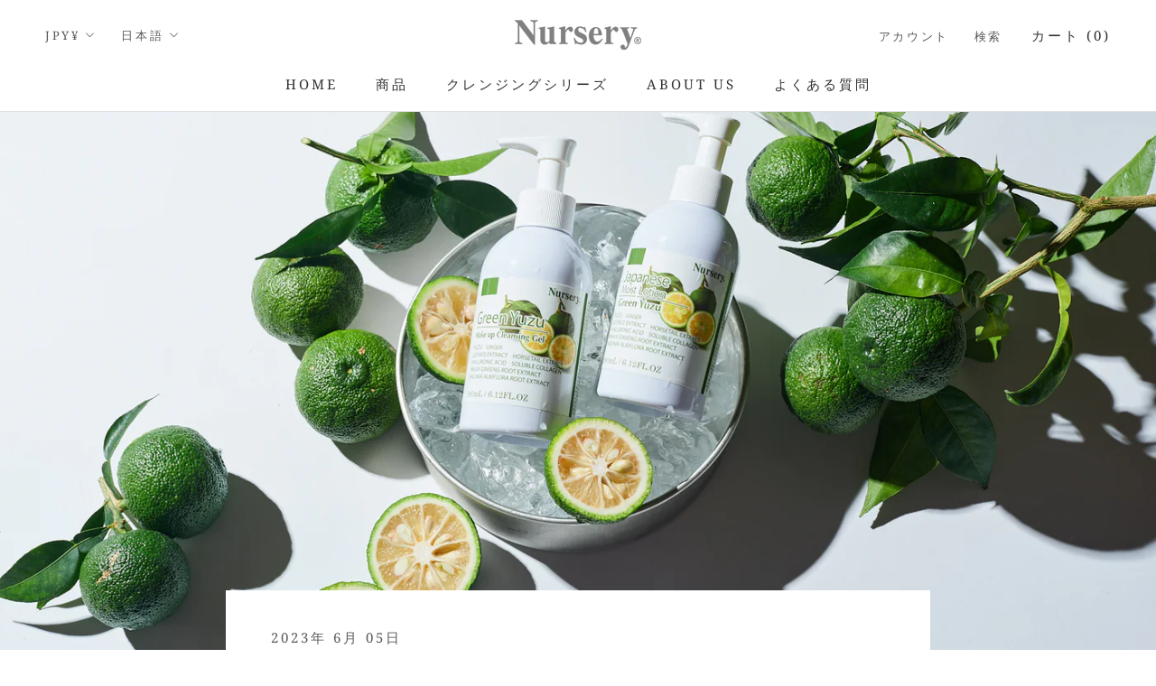

--- FILE ---
content_type: text/css
request_url: https://nurseryjapan.com/cdn/shop/t/46/assets/for-globalvillage.css?v=149336955778892556771642670700
body_size: -216
content:
#for-globalvillage p,#for-globalvillage .product-features-list{font-size:130%}#for-globalvillage .check-title{position:relative;padding:.5rem 1rem calc(.5rem + 5px);background:#ffa75b80;color:#fff;font-size:170%;font-weight:bolder;text-shadow:2px 3px 3px #808080}#for-globalvillage .check-title:before{position:absolute;top:-5px;left:-5px;width:100%;height:100%;content:"";border:1px solid #000;opacity:.4}#for-globalvillage .check-contents{border:1px solid rgba(255,167,91,.5);padding-left:10px;border-radius:0 0 1em 1em}#for-globalvillage .check-contents a{transition:color .3s;font-size:1.5rem}#for-globalvillage .check-contents a:hover{color:#ffa75b}#for-globalvillage h3{position:relative;overflow:hidden;margin-top:70px;padding:.1rem 1rem 0rem 7px;border-top:3px solid #dbccb5;border-radius:12px 12px 0 0;color:#4d4d4d;font-size:120%;word-break:keep-all}#for-globalvillage .whatsapp{margin-top:30px;padding:0 5%}#for-globalvillage h3:first-letter{font-size:150%;color:#eb6100}#for-globalvillage p{padding-left:15px}#for-globalvillage .product-features-list li{list-style-type:none}#for-globalvillage .product-features-list li:before{position:relative;top:-2px;left:-18px;display:inline-block;width:6px;height:6px;content:"";border-radius:100%;background:#dd0}
/*# sourceMappingURL=/cdn/shop/t/46/assets/for-globalvillage.css.map?v=149336955778892556771642670700 */


--- FILE ---
content_type: text/css
request_url: https://nurseryjapan.com/cdn/shop/t/46/assets/for-products.css?v=163487143599534908371661757734
body_size: -301
content:
/** Shopify CDN: Minification failed

Line 128:42 Expected "}" to go with "{"

**/
.only-3days img {
  margin-top: 0px;
  margin-bottom: 0px;
}
.only-3days .buy_video {
  position: relative;
}
.only-3days .buy_video-in {
	height: auto;
	display: flex;
	cursor: pointer;
    position:absolute;
}
.only-3days .buy-in1 {
	bottom: 52%;
}
.only-3days .buy-in2 {
	bottom: 27%;
}
.only-3days .video-in {
	max-width: 84% ;
    bottom: 11% ;
    left: 7.4%;
}

/* only-3days END */
/* lp----yuzu-green_lp2207 & gel_yuzu-green  */
  /* 他でも使用中 ゆず関係（n_cl-gel_yz180x3　） */

#lp----yuzu-green_lp2207 img,
#gel_yuzu-green img {
  margin-top: 0px;
  margin-bottom: 0px;
}
#lp----yuzu-green_lp2207 .buy,
#gel_yuzu-green .buy {
  position: relative;
}
#lp----yuzu-green_lp2207 .buy-in,
#gel_yuzu-green .buy-in {
	height: auto;
	display: flex;
	cursor: pointer;
    position:absolute;
}
#lp----yuzu-green_lp2207 .buy-in1 {
	bottom: 8%;
}
#lp----yuzu-green_lp2207 .buy_0727-in1 {
	bottom: 5%;
}
#lp----yuzu-green_lp2207 .buy_0727-in2 {
	bottom: 8%;
}
#lp----yuzu-green_lp2207 .buy_0727-in3 {
	bottom: 8%;
}
#lp----yuzu-green_lp2207 .buy-in2,
#gel_yuzu-green .buy-in2 {
	bottom: 2%;
}
#lp----yuzu-green_lp2207 .buy-in3,
#gel_yuzu-green .buy-in3 {
	bottom: 0.5%;
}
#lp----yuzu-green_lp2207 .buy-in4,
#gel_yuzu-green .buy-in4 {
	bottom: 1.5%;
}
#lp----yuzu-green_lp2207 .buy-in5,
#gel_yuzu-green .buy-in5 {
	bottom: 11%;
}
#lp----yuzu-green_lp2207 .buy-for-sp,
#gel_yuzu-green .buy-for-sp {
	bottom: 23%;
}
#lp----yuzu-green_lp2207 .video-in,
#gel_yuzu-green .video-in {
	max-width: 94% ;
    bottom: 4% ;
    left: 3.6%;
}
#gel_yuzu-green .video-in_for-yuzu {
    max-width: 80% ;
    bottom: 6.8% ;
    left: 10.8%;
}
#gel_yuzu-green .buy-in1 {
	bottom: 1.8%;
}

/* lp----yuzu-green_lp2207 & gel_yuzu-green END */
/* products202209----yz-lotion_2209 */

#products202209----yz-lotion_2209 .content {
  width:760px;
  max-width:94%;
  margin:0 auto;
  text-align: center;
}
#products202209----yz-lotion_2209 img {
  margin-top:0;
  margin-bottom:0;
}
/*#products202209----yz-lotion_2209 .relative {
  position: relative;
}
#products202209----yz-lotion_2209 .absolute {
	height: auto;
	display: flex;
	cursor: pointer;
	bottom: 5%;
    position:absolute;
}*/

@media(min-width:761px){
  #products202209----yz-lotion_2209 .content {
    width:1000px;
    max-width:100%;
}

/* END products202209----yz-lotion_2209 */

--- FILE ---
content_type: text/css
request_url: https://nurseryjapan.com/cdn/shop/t/46/assets/for-topbanner.css?v=19574307278391697161708585680
body_size: -486
content:
.flexitems{display:flex;justify-content:center;flex-flow:row wrap}.flexitems .flexitem{width:80%;margin:10px}.flexitems img{margin-top:0;margin-bottom:0}.forsp{display:none}@media screen and (max-width: 979px){.flexitems .flexitem{width:80%}}@media screen and (max-width: 767px){.flexitems{flex-direction:column}.flexitems .flexitem{width:100%;margin:30px 0 -30px}.forpc{display:none}.forsp{display:block}}.Footer__Content a:link,.Footer__Content a:visited,.Footer__Content a:active{color:#fff!important;text-decoration:none}
/*# sourceMappingURL=/cdn/shop/t/46/assets/for-topbanner.css.map?v=19574307278391697161708585680 */


--- FILE ---
content_type: text/javascript
request_url: https://nurseryjapan.com/cdn/shop/t/46/assets/custom.js?v=183944157590872491501636352054
body_size: -728
content:
//# sourceMappingURL=/cdn/shop/t/46/assets/custom.js.map?v=183944157590872491501636352054
